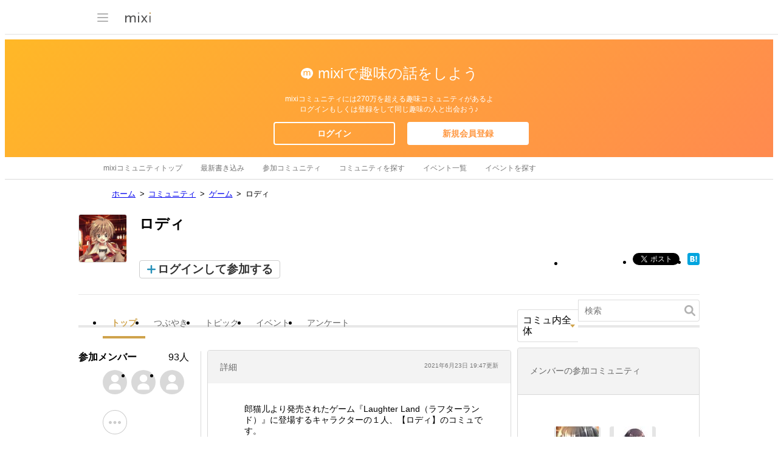

--- FILE ---
content_type: text/html; charset=utf-8
request_url: https://www.google.com/recaptcha/api2/aframe
body_size: 265
content:
<!DOCTYPE HTML><html><head><meta http-equiv="content-type" content="text/html; charset=UTF-8"></head><body><script nonce="rYab8zse9MmGBs0eVrASHg">/** Anti-fraud and anti-abuse applications only. See google.com/recaptcha */ try{var clients={'sodar':'https://pagead2.googlesyndication.com/pagead/sodar?'};window.addEventListener("message",function(a){try{if(a.source===window.parent){var b=JSON.parse(a.data);var c=clients[b['id']];if(c){var d=document.createElement('img');d.src=c+b['params']+'&rc='+(localStorage.getItem("rc::a")?sessionStorage.getItem("rc::b"):"");window.document.body.appendChild(d);sessionStorage.setItem("rc::e",parseInt(sessionStorage.getItem("rc::e")||0)+1);localStorage.setItem("rc::h",'1769108838434');}}}catch(b){}});window.parent.postMessage("_grecaptcha_ready", "*");}catch(b){}</script></body></html>

--- FILE ---
content_type: application/javascript; charset=utf-8
request_url: https://fundingchoicesmessages.google.com/f/AGSKWxUCYKkXFc3n9wsh0ydR0OqbmCM4N64QA6DYqbiI_Exo_QKrE-aJTPbUmTikn5YpTrk4BYehoZSvzpBhM0sqkfhBLmvkAG1sVaOnuFlhw2BCNDO2o5O4cFMl7HWqEDm-NBXbbyKbChbpUT7x-aWE-DkMiwEx2g95BSdmR-wm__ZPuwnxFR12WPA8PqtM/__rightmn_ads./stickyad2./adgear2-/yahooadsapi./advertisingbanner1.
body_size: -1289
content:
window['c849cc6a-dece-42da-a3fd-04f116c18843'] = true;